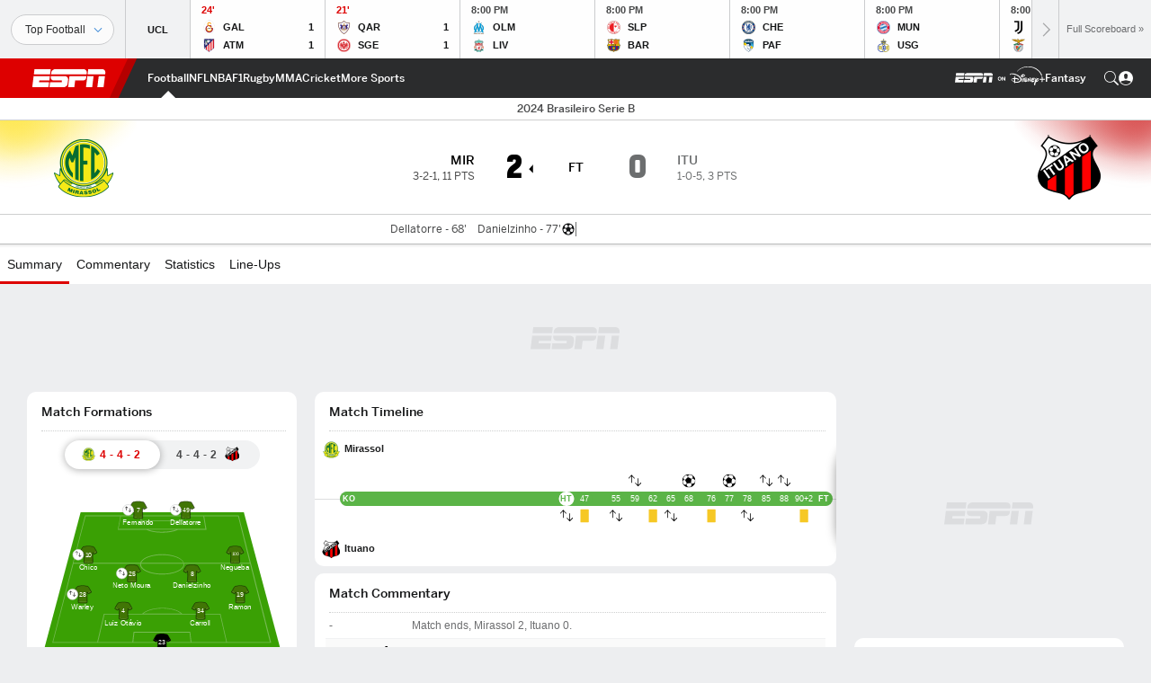

--- FILE ---
content_type: text/html; charset=utf-8
request_url: https://www.google.com/recaptcha/enterprise/anchor?ar=1&k=6LciB_gZAAAAAA_mwJ4G0XZ0BXWvLTt67V7YizXx&co=aHR0cHM6Ly9jZG4ucmVnaXN0ZXJkaXNuZXkuZ28uY29tOjQ0Mw..&hl=en&v=PoyoqOPhxBO7pBk68S4YbpHZ&size=invisible&anchor-ms=20000&execute-ms=30000&cb=m31ur4rlp4ln
body_size: 48653
content:
<!DOCTYPE HTML><html dir="ltr" lang="en"><head><meta http-equiv="Content-Type" content="text/html; charset=UTF-8">
<meta http-equiv="X-UA-Compatible" content="IE=edge">
<title>reCAPTCHA</title>
<style type="text/css">
/* cyrillic-ext */
@font-face {
  font-family: 'Roboto';
  font-style: normal;
  font-weight: 400;
  font-stretch: 100%;
  src: url(//fonts.gstatic.com/s/roboto/v48/KFO7CnqEu92Fr1ME7kSn66aGLdTylUAMa3GUBHMdazTgWw.woff2) format('woff2');
  unicode-range: U+0460-052F, U+1C80-1C8A, U+20B4, U+2DE0-2DFF, U+A640-A69F, U+FE2E-FE2F;
}
/* cyrillic */
@font-face {
  font-family: 'Roboto';
  font-style: normal;
  font-weight: 400;
  font-stretch: 100%;
  src: url(//fonts.gstatic.com/s/roboto/v48/KFO7CnqEu92Fr1ME7kSn66aGLdTylUAMa3iUBHMdazTgWw.woff2) format('woff2');
  unicode-range: U+0301, U+0400-045F, U+0490-0491, U+04B0-04B1, U+2116;
}
/* greek-ext */
@font-face {
  font-family: 'Roboto';
  font-style: normal;
  font-weight: 400;
  font-stretch: 100%;
  src: url(//fonts.gstatic.com/s/roboto/v48/KFO7CnqEu92Fr1ME7kSn66aGLdTylUAMa3CUBHMdazTgWw.woff2) format('woff2');
  unicode-range: U+1F00-1FFF;
}
/* greek */
@font-face {
  font-family: 'Roboto';
  font-style: normal;
  font-weight: 400;
  font-stretch: 100%;
  src: url(//fonts.gstatic.com/s/roboto/v48/KFO7CnqEu92Fr1ME7kSn66aGLdTylUAMa3-UBHMdazTgWw.woff2) format('woff2');
  unicode-range: U+0370-0377, U+037A-037F, U+0384-038A, U+038C, U+038E-03A1, U+03A3-03FF;
}
/* math */
@font-face {
  font-family: 'Roboto';
  font-style: normal;
  font-weight: 400;
  font-stretch: 100%;
  src: url(//fonts.gstatic.com/s/roboto/v48/KFO7CnqEu92Fr1ME7kSn66aGLdTylUAMawCUBHMdazTgWw.woff2) format('woff2');
  unicode-range: U+0302-0303, U+0305, U+0307-0308, U+0310, U+0312, U+0315, U+031A, U+0326-0327, U+032C, U+032F-0330, U+0332-0333, U+0338, U+033A, U+0346, U+034D, U+0391-03A1, U+03A3-03A9, U+03B1-03C9, U+03D1, U+03D5-03D6, U+03F0-03F1, U+03F4-03F5, U+2016-2017, U+2034-2038, U+203C, U+2040, U+2043, U+2047, U+2050, U+2057, U+205F, U+2070-2071, U+2074-208E, U+2090-209C, U+20D0-20DC, U+20E1, U+20E5-20EF, U+2100-2112, U+2114-2115, U+2117-2121, U+2123-214F, U+2190, U+2192, U+2194-21AE, U+21B0-21E5, U+21F1-21F2, U+21F4-2211, U+2213-2214, U+2216-22FF, U+2308-230B, U+2310, U+2319, U+231C-2321, U+2336-237A, U+237C, U+2395, U+239B-23B7, U+23D0, U+23DC-23E1, U+2474-2475, U+25AF, U+25B3, U+25B7, U+25BD, U+25C1, U+25CA, U+25CC, U+25FB, U+266D-266F, U+27C0-27FF, U+2900-2AFF, U+2B0E-2B11, U+2B30-2B4C, U+2BFE, U+3030, U+FF5B, U+FF5D, U+1D400-1D7FF, U+1EE00-1EEFF;
}
/* symbols */
@font-face {
  font-family: 'Roboto';
  font-style: normal;
  font-weight: 400;
  font-stretch: 100%;
  src: url(//fonts.gstatic.com/s/roboto/v48/KFO7CnqEu92Fr1ME7kSn66aGLdTylUAMaxKUBHMdazTgWw.woff2) format('woff2');
  unicode-range: U+0001-000C, U+000E-001F, U+007F-009F, U+20DD-20E0, U+20E2-20E4, U+2150-218F, U+2190, U+2192, U+2194-2199, U+21AF, U+21E6-21F0, U+21F3, U+2218-2219, U+2299, U+22C4-22C6, U+2300-243F, U+2440-244A, U+2460-24FF, U+25A0-27BF, U+2800-28FF, U+2921-2922, U+2981, U+29BF, U+29EB, U+2B00-2BFF, U+4DC0-4DFF, U+FFF9-FFFB, U+10140-1018E, U+10190-1019C, U+101A0, U+101D0-101FD, U+102E0-102FB, U+10E60-10E7E, U+1D2C0-1D2D3, U+1D2E0-1D37F, U+1F000-1F0FF, U+1F100-1F1AD, U+1F1E6-1F1FF, U+1F30D-1F30F, U+1F315, U+1F31C, U+1F31E, U+1F320-1F32C, U+1F336, U+1F378, U+1F37D, U+1F382, U+1F393-1F39F, U+1F3A7-1F3A8, U+1F3AC-1F3AF, U+1F3C2, U+1F3C4-1F3C6, U+1F3CA-1F3CE, U+1F3D4-1F3E0, U+1F3ED, U+1F3F1-1F3F3, U+1F3F5-1F3F7, U+1F408, U+1F415, U+1F41F, U+1F426, U+1F43F, U+1F441-1F442, U+1F444, U+1F446-1F449, U+1F44C-1F44E, U+1F453, U+1F46A, U+1F47D, U+1F4A3, U+1F4B0, U+1F4B3, U+1F4B9, U+1F4BB, U+1F4BF, U+1F4C8-1F4CB, U+1F4D6, U+1F4DA, U+1F4DF, U+1F4E3-1F4E6, U+1F4EA-1F4ED, U+1F4F7, U+1F4F9-1F4FB, U+1F4FD-1F4FE, U+1F503, U+1F507-1F50B, U+1F50D, U+1F512-1F513, U+1F53E-1F54A, U+1F54F-1F5FA, U+1F610, U+1F650-1F67F, U+1F687, U+1F68D, U+1F691, U+1F694, U+1F698, U+1F6AD, U+1F6B2, U+1F6B9-1F6BA, U+1F6BC, U+1F6C6-1F6CF, U+1F6D3-1F6D7, U+1F6E0-1F6EA, U+1F6F0-1F6F3, U+1F6F7-1F6FC, U+1F700-1F7FF, U+1F800-1F80B, U+1F810-1F847, U+1F850-1F859, U+1F860-1F887, U+1F890-1F8AD, U+1F8B0-1F8BB, U+1F8C0-1F8C1, U+1F900-1F90B, U+1F93B, U+1F946, U+1F984, U+1F996, U+1F9E9, U+1FA00-1FA6F, U+1FA70-1FA7C, U+1FA80-1FA89, U+1FA8F-1FAC6, U+1FACE-1FADC, U+1FADF-1FAE9, U+1FAF0-1FAF8, U+1FB00-1FBFF;
}
/* vietnamese */
@font-face {
  font-family: 'Roboto';
  font-style: normal;
  font-weight: 400;
  font-stretch: 100%;
  src: url(//fonts.gstatic.com/s/roboto/v48/KFO7CnqEu92Fr1ME7kSn66aGLdTylUAMa3OUBHMdazTgWw.woff2) format('woff2');
  unicode-range: U+0102-0103, U+0110-0111, U+0128-0129, U+0168-0169, U+01A0-01A1, U+01AF-01B0, U+0300-0301, U+0303-0304, U+0308-0309, U+0323, U+0329, U+1EA0-1EF9, U+20AB;
}
/* latin-ext */
@font-face {
  font-family: 'Roboto';
  font-style: normal;
  font-weight: 400;
  font-stretch: 100%;
  src: url(//fonts.gstatic.com/s/roboto/v48/KFO7CnqEu92Fr1ME7kSn66aGLdTylUAMa3KUBHMdazTgWw.woff2) format('woff2');
  unicode-range: U+0100-02BA, U+02BD-02C5, U+02C7-02CC, U+02CE-02D7, U+02DD-02FF, U+0304, U+0308, U+0329, U+1D00-1DBF, U+1E00-1E9F, U+1EF2-1EFF, U+2020, U+20A0-20AB, U+20AD-20C0, U+2113, U+2C60-2C7F, U+A720-A7FF;
}
/* latin */
@font-face {
  font-family: 'Roboto';
  font-style: normal;
  font-weight: 400;
  font-stretch: 100%;
  src: url(//fonts.gstatic.com/s/roboto/v48/KFO7CnqEu92Fr1ME7kSn66aGLdTylUAMa3yUBHMdazQ.woff2) format('woff2');
  unicode-range: U+0000-00FF, U+0131, U+0152-0153, U+02BB-02BC, U+02C6, U+02DA, U+02DC, U+0304, U+0308, U+0329, U+2000-206F, U+20AC, U+2122, U+2191, U+2193, U+2212, U+2215, U+FEFF, U+FFFD;
}
/* cyrillic-ext */
@font-face {
  font-family: 'Roboto';
  font-style: normal;
  font-weight: 500;
  font-stretch: 100%;
  src: url(//fonts.gstatic.com/s/roboto/v48/KFO7CnqEu92Fr1ME7kSn66aGLdTylUAMa3GUBHMdazTgWw.woff2) format('woff2');
  unicode-range: U+0460-052F, U+1C80-1C8A, U+20B4, U+2DE0-2DFF, U+A640-A69F, U+FE2E-FE2F;
}
/* cyrillic */
@font-face {
  font-family: 'Roboto';
  font-style: normal;
  font-weight: 500;
  font-stretch: 100%;
  src: url(//fonts.gstatic.com/s/roboto/v48/KFO7CnqEu92Fr1ME7kSn66aGLdTylUAMa3iUBHMdazTgWw.woff2) format('woff2');
  unicode-range: U+0301, U+0400-045F, U+0490-0491, U+04B0-04B1, U+2116;
}
/* greek-ext */
@font-face {
  font-family: 'Roboto';
  font-style: normal;
  font-weight: 500;
  font-stretch: 100%;
  src: url(//fonts.gstatic.com/s/roboto/v48/KFO7CnqEu92Fr1ME7kSn66aGLdTylUAMa3CUBHMdazTgWw.woff2) format('woff2');
  unicode-range: U+1F00-1FFF;
}
/* greek */
@font-face {
  font-family: 'Roboto';
  font-style: normal;
  font-weight: 500;
  font-stretch: 100%;
  src: url(//fonts.gstatic.com/s/roboto/v48/KFO7CnqEu92Fr1ME7kSn66aGLdTylUAMa3-UBHMdazTgWw.woff2) format('woff2');
  unicode-range: U+0370-0377, U+037A-037F, U+0384-038A, U+038C, U+038E-03A1, U+03A3-03FF;
}
/* math */
@font-face {
  font-family: 'Roboto';
  font-style: normal;
  font-weight: 500;
  font-stretch: 100%;
  src: url(//fonts.gstatic.com/s/roboto/v48/KFO7CnqEu92Fr1ME7kSn66aGLdTylUAMawCUBHMdazTgWw.woff2) format('woff2');
  unicode-range: U+0302-0303, U+0305, U+0307-0308, U+0310, U+0312, U+0315, U+031A, U+0326-0327, U+032C, U+032F-0330, U+0332-0333, U+0338, U+033A, U+0346, U+034D, U+0391-03A1, U+03A3-03A9, U+03B1-03C9, U+03D1, U+03D5-03D6, U+03F0-03F1, U+03F4-03F5, U+2016-2017, U+2034-2038, U+203C, U+2040, U+2043, U+2047, U+2050, U+2057, U+205F, U+2070-2071, U+2074-208E, U+2090-209C, U+20D0-20DC, U+20E1, U+20E5-20EF, U+2100-2112, U+2114-2115, U+2117-2121, U+2123-214F, U+2190, U+2192, U+2194-21AE, U+21B0-21E5, U+21F1-21F2, U+21F4-2211, U+2213-2214, U+2216-22FF, U+2308-230B, U+2310, U+2319, U+231C-2321, U+2336-237A, U+237C, U+2395, U+239B-23B7, U+23D0, U+23DC-23E1, U+2474-2475, U+25AF, U+25B3, U+25B7, U+25BD, U+25C1, U+25CA, U+25CC, U+25FB, U+266D-266F, U+27C0-27FF, U+2900-2AFF, U+2B0E-2B11, U+2B30-2B4C, U+2BFE, U+3030, U+FF5B, U+FF5D, U+1D400-1D7FF, U+1EE00-1EEFF;
}
/* symbols */
@font-face {
  font-family: 'Roboto';
  font-style: normal;
  font-weight: 500;
  font-stretch: 100%;
  src: url(//fonts.gstatic.com/s/roboto/v48/KFO7CnqEu92Fr1ME7kSn66aGLdTylUAMaxKUBHMdazTgWw.woff2) format('woff2');
  unicode-range: U+0001-000C, U+000E-001F, U+007F-009F, U+20DD-20E0, U+20E2-20E4, U+2150-218F, U+2190, U+2192, U+2194-2199, U+21AF, U+21E6-21F0, U+21F3, U+2218-2219, U+2299, U+22C4-22C6, U+2300-243F, U+2440-244A, U+2460-24FF, U+25A0-27BF, U+2800-28FF, U+2921-2922, U+2981, U+29BF, U+29EB, U+2B00-2BFF, U+4DC0-4DFF, U+FFF9-FFFB, U+10140-1018E, U+10190-1019C, U+101A0, U+101D0-101FD, U+102E0-102FB, U+10E60-10E7E, U+1D2C0-1D2D3, U+1D2E0-1D37F, U+1F000-1F0FF, U+1F100-1F1AD, U+1F1E6-1F1FF, U+1F30D-1F30F, U+1F315, U+1F31C, U+1F31E, U+1F320-1F32C, U+1F336, U+1F378, U+1F37D, U+1F382, U+1F393-1F39F, U+1F3A7-1F3A8, U+1F3AC-1F3AF, U+1F3C2, U+1F3C4-1F3C6, U+1F3CA-1F3CE, U+1F3D4-1F3E0, U+1F3ED, U+1F3F1-1F3F3, U+1F3F5-1F3F7, U+1F408, U+1F415, U+1F41F, U+1F426, U+1F43F, U+1F441-1F442, U+1F444, U+1F446-1F449, U+1F44C-1F44E, U+1F453, U+1F46A, U+1F47D, U+1F4A3, U+1F4B0, U+1F4B3, U+1F4B9, U+1F4BB, U+1F4BF, U+1F4C8-1F4CB, U+1F4D6, U+1F4DA, U+1F4DF, U+1F4E3-1F4E6, U+1F4EA-1F4ED, U+1F4F7, U+1F4F9-1F4FB, U+1F4FD-1F4FE, U+1F503, U+1F507-1F50B, U+1F50D, U+1F512-1F513, U+1F53E-1F54A, U+1F54F-1F5FA, U+1F610, U+1F650-1F67F, U+1F687, U+1F68D, U+1F691, U+1F694, U+1F698, U+1F6AD, U+1F6B2, U+1F6B9-1F6BA, U+1F6BC, U+1F6C6-1F6CF, U+1F6D3-1F6D7, U+1F6E0-1F6EA, U+1F6F0-1F6F3, U+1F6F7-1F6FC, U+1F700-1F7FF, U+1F800-1F80B, U+1F810-1F847, U+1F850-1F859, U+1F860-1F887, U+1F890-1F8AD, U+1F8B0-1F8BB, U+1F8C0-1F8C1, U+1F900-1F90B, U+1F93B, U+1F946, U+1F984, U+1F996, U+1F9E9, U+1FA00-1FA6F, U+1FA70-1FA7C, U+1FA80-1FA89, U+1FA8F-1FAC6, U+1FACE-1FADC, U+1FADF-1FAE9, U+1FAF0-1FAF8, U+1FB00-1FBFF;
}
/* vietnamese */
@font-face {
  font-family: 'Roboto';
  font-style: normal;
  font-weight: 500;
  font-stretch: 100%;
  src: url(//fonts.gstatic.com/s/roboto/v48/KFO7CnqEu92Fr1ME7kSn66aGLdTylUAMa3OUBHMdazTgWw.woff2) format('woff2');
  unicode-range: U+0102-0103, U+0110-0111, U+0128-0129, U+0168-0169, U+01A0-01A1, U+01AF-01B0, U+0300-0301, U+0303-0304, U+0308-0309, U+0323, U+0329, U+1EA0-1EF9, U+20AB;
}
/* latin-ext */
@font-face {
  font-family: 'Roboto';
  font-style: normal;
  font-weight: 500;
  font-stretch: 100%;
  src: url(//fonts.gstatic.com/s/roboto/v48/KFO7CnqEu92Fr1ME7kSn66aGLdTylUAMa3KUBHMdazTgWw.woff2) format('woff2');
  unicode-range: U+0100-02BA, U+02BD-02C5, U+02C7-02CC, U+02CE-02D7, U+02DD-02FF, U+0304, U+0308, U+0329, U+1D00-1DBF, U+1E00-1E9F, U+1EF2-1EFF, U+2020, U+20A0-20AB, U+20AD-20C0, U+2113, U+2C60-2C7F, U+A720-A7FF;
}
/* latin */
@font-face {
  font-family: 'Roboto';
  font-style: normal;
  font-weight: 500;
  font-stretch: 100%;
  src: url(//fonts.gstatic.com/s/roboto/v48/KFO7CnqEu92Fr1ME7kSn66aGLdTylUAMa3yUBHMdazQ.woff2) format('woff2');
  unicode-range: U+0000-00FF, U+0131, U+0152-0153, U+02BB-02BC, U+02C6, U+02DA, U+02DC, U+0304, U+0308, U+0329, U+2000-206F, U+20AC, U+2122, U+2191, U+2193, U+2212, U+2215, U+FEFF, U+FFFD;
}
/* cyrillic-ext */
@font-face {
  font-family: 'Roboto';
  font-style: normal;
  font-weight: 900;
  font-stretch: 100%;
  src: url(//fonts.gstatic.com/s/roboto/v48/KFO7CnqEu92Fr1ME7kSn66aGLdTylUAMa3GUBHMdazTgWw.woff2) format('woff2');
  unicode-range: U+0460-052F, U+1C80-1C8A, U+20B4, U+2DE0-2DFF, U+A640-A69F, U+FE2E-FE2F;
}
/* cyrillic */
@font-face {
  font-family: 'Roboto';
  font-style: normal;
  font-weight: 900;
  font-stretch: 100%;
  src: url(//fonts.gstatic.com/s/roboto/v48/KFO7CnqEu92Fr1ME7kSn66aGLdTylUAMa3iUBHMdazTgWw.woff2) format('woff2');
  unicode-range: U+0301, U+0400-045F, U+0490-0491, U+04B0-04B1, U+2116;
}
/* greek-ext */
@font-face {
  font-family: 'Roboto';
  font-style: normal;
  font-weight: 900;
  font-stretch: 100%;
  src: url(//fonts.gstatic.com/s/roboto/v48/KFO7CnqEu92Fr1ME7kSn66aGLdTylUAMa3CUBHMdazTgWw.woff2) format('woff2');
  unicode-range: U+1F00-1FFF;
}
/* greek */
@font-face {
  font-family: 'Roboto';
  font-style: normal;
  font-weight: 900;
  font-stretch: 100%;
  src: url(//fonts.gstatic.com/s/roboto/v48/KFO7CnqEu92Fr1ME7kSn66aGLdTylUAMa3-UBHMdazTgWw.woff2) format('woff2');
  unicode-range: U+0370-0377, U+037A-037F, U+0384-038A, U+038C, U+038E-03A1, U+03A3-03FF;
}
/* math */
@font-face {
  font-family: 'Roboto';
  font-style: normal;
  font-weight: 900;
  font-stretch: 100%;
  src: url(//fonts.gstatic.com/s/roboto/v48/KFO7CnqEu92Fr1ME7kSn66aGLdTylUAMawCUBHMdazTgWw.woff2) format('woff2');
  unicode-range: U+0302-0303, U+0305, U+0307-0308, U+0310, U+0312, U+0315, U+031A, U+0326-0327, U+032C, U+032F-0330, U+0332-0333, U+0338, U+033A, U+0346, U+034D, U+0391-03A1, U+03A3-03A9, U+03B1-03C9, U+03D1, U+03D5-03D6, U+03F0-03F1, U+03F4-03F5, U+2016-2017, U+2034-2038, U+203C, U+2040, U+2043, U+2047, U+2050, U+2057, U+205F, U+2070-2071, U+2074-208E, U+2090-209C, U+20D0-20DC, U+20E1, U+20E5-20EF, U+2100-2112, U+2114-2115, U+2117-2121, U+2123-214F, U+2190, U+2192, U+2194-21AE, U+21B0-21E5, U+21F1-21F2, U+21F4-2211, U+2213-2214, U+2216-22FF, U+2308-230B, U+2310, U+2319, U+231C-2321, U+2336-237A, U+237C, U+2395, U+239B-23B7, U+23D0, U+23DC-23E1, U+2474-2475, U+25AF, U+25B3, U+25B7, U+25BD, U+25C1, U+25CA, U+25CC, U+25FB, U+266D-266F, U+27C0-27FF, U+2900-2AFF, U+2B0E-2B11, U+2B30-2B4C, U+2BFE, U+3030, U+FF5B, U+FF5D, U+1D400-1D7FF, U+1EE00-1EEFF;
}
/* symbols */
@font-face {
  font-family: 'Roboto';
  font-style: normal;
  font-weight: 900;
  font-stretch: 100%;
  src: url(//fonts.gstatic.com/s/roboto/v48/KFO7CnqEu92Fr1ME7kSn66aGLdTylUAMaxKUBHMdazTgWw.woff2) format('woff2');
  unicode-range: U+0001-000C, U+000E-001F, U+007F-009F, U+20DD-20E0, U+20E2-20E4, U+2150-218F, U+2190, U+2192, U+2194-2199, U+21AF, U+21E6-21F0, U+21F3, U+2218-2219, U+2299, U+22C4-22C6, U+2300-243F, U+2440-244A, U+2460-24FF, U+25A0-27BF, U+2800-28FF, U+2921-2922, U+2981, U+29BF, U+29EB, U+2B00-2BFF, U+4DC0-4DFF, U+FFF9-FFFB, U+10140-1018E, U+10190-1019C, U+101A0, U+101D0-101FD, U+102E0-102FB, U+10E60-10E7E, U+1D2C0-1D2D3, U+1D2E0-1D37F, U+1F000-1F0FF, U+1F100-1F1AD, U+1F1E6-1F1FF, U+1F30D-1F30F, U+1F315, U+1F31C, U+1F31E, U+1F320-1F32C, U+1F336, U+1F378, U+1F37D, U+1F382, U+1F393-1F39F, U+1F3A7-1F3A8, U+1F3AC-1F3AF, U+1F3C2, U+1F3C4-1F3C6, U+1F3CA-1F3CE, U+1F3D4-1F3E0, U+1F3ED, U+1F3F1-1F3F3, U+1F3F5-1F3F7, U+1F408, U+1F415, U+1F41F, U+1F426, U+1F43F, U+1F441-1F442, U+1F444, U+1F446-1F449, U+1F44C-1F44E, U+1F453, U+1F46A, U+1F47D, U+1F4A3, U+1F4B0, U+1F4B3, U+1F4B9, U+1F4BB, U+1F4BF, U+1F4C8-1F4CB, U+1F4D6, U+1F4DA, U+1F4DF, U+1F4E3-1F4E6, U+1F4EA-1F4ED, U+1F4F7, U+1F4F9-1F4FB, U+1F4FD-1F4FE, U+1F503, U+1F507-1F50B, U+1F50D, U+1F512-1F513, U+1F53E-1F54A, U+1F54F-1F5FA, U+1F610, U+1F650-1F67F, U+1F687, U+1F68D, U+1F691, U+1F694, U+1F698, U+1F6AD, U+1F6B2, U+1F6B9-1F6BA, U+1F6BC, U+1F6C6-1F6CF, U+1F6D3-1F6D7, U+1F6E0-1F6EA, U+1F6F0-1F6F3, U+1F6F7-1F6FC, U+1F700-1F7FF, U+1F800-1F80B, U+1F810-1F847, U+1F850-1F859, U+1F860-1F887, U+1F890-1F8AD, U+1F8B0-1F8BB, U+1F8C0-1F8C1, U+1F900-1F90B, U+1F93B, U+1F946, U+1F984, U+1F996, U+1F9E9, U+1FA00-1FA6F, U+1FA70-1FA7C, U+1FA80-1FA89, U+1FA8F-1FAC6, U+1FACE-1FADC, U+1FADF-1FAE9, U+1FAF0-1FAF8, U+1FB00-1FBFF;
}
/* vietnamese */
@font-face {
  font-family: 'Roboto';
  font-style: normal;
  font-weight: 900;
  font-stretch: 100%;
  src: url(//fonts.gstatic.com/s/roboto/v48/KFO7CnqEu92Fr1ME7kSn66aGLdTylUAMa3OUBHMdazTgWw.woff2) format('woff2');
  unicode-range: U+0102-0103, U+0110-0111, U+0128-0129, U+0168-0169, U+01A0-01A1, U+01AF-01B0, U+0300-0301, U+0303-0304, U+0308-0309, U+0323, U+0329, U+1EA0-1EF9, U+20AB;
}
/* latin-ext */
@font-face {
  font-family: 'Roboto';
  font-style: normal;
  font-weight: 900;
  font-stretch: 100%;
  src: url(//fonts.gstatic.com/s/roboto/v48/KFO7CnqEu92Fr1ME7kSn66aGLdTylUAMa3KUBHMdazTgWw.woff2) format('woff2');
  unicode-range: U+0100-02BA, U+02BD-02C5, U+02C7-02CC, U+02CE-02D7, U+02DD-02FF, U+0304, U+0308, U+0329, U+1D00-1DBF, U+1E00-1E9F, U+1EF2-1EFF, U+2020, U+20A0-20AB, U+20AD-20C0, U+2113, U+2C60-2C7F, U+A720-A7FF;
}
/* latin */
@font-face {
  font-family: 'Roboto';
  font-style: normal;
  font-weight: 900;
  font-stretch: 100%;
  src: url(//fonts.gstatic.com/s/roboto/v48/KFO7CnqEu92Fr1ME7kSn66aGLdTylUAMa3yUBHMdazQ.woff2) format('woff2');
  unicode-range: U+0000-00FF, U+0131, U+0152-0153, U+02BB-02BC, U+02C6, U+02DA, U+02DC, U+0304, U+0308, U+0329, U+2000-206F, U+20AC, U+2122, U+2191, U+2193, U+2212, U+2215, U+FEFF, U+FFFD;
}

</style>
<link rel="stylesheet" type="text/css" href="https://www.gstatic.com/recaptcha/releases/PoyoqOPhxBO7pBk68S4YbpHZ/styles__ltr.css">
<script nonce="mDkwoBaqMTYAoghOWdhXFw" type="text/javascript">window['__recaptcha_api'] = 'https://www.google.com/recaptcha/enterprise/';</script>
<script type="text/javascript" src="https://www.gstatic.com/recaptcha/releases/PoyoqOPhxBO7pBk68S4YbpHZ/recaptcha__en.js" nonce="mDkwoBaqMTYAoghOWdhXFw">
      
    </script></head>
<body><div id="rc-anchor-alert" class="rc-anchor-alert"></div>
<input type="hidden" id="recaptcha-token" value="[base64]">
<script type="text/javascript" nonce="mDkwoBaqMTYAoghOWdhXFw">
      recaptcha.anchor.Main.init("[\x22ainput\x22,[\x22bgdata\x22,\x22\x22,\[base64]/[base64]/[base64]/ZyhXLGgpOnEoW04sMjEsbF0sVywwKSxoKSxmYWxzZSxmYWxzZSl9Y2F0Y2goayl7RygzNTgsVyk/[base64]/[base64]/[base64]/[base64]/[base64]/[base64]/[base64]/bmV3IEJbT10oRFswXSk6dz09Mj9uZXcgQltPXShEWzBdLERbMV0pOnc9PTM/bmV3IEJbT10oRFswXSxEWzFdLERbMl0pOnc9PTQ/[base64]/[base64]/[base64]/[base64]/[base64]\\u003d\x22,\[base64]\\u003d\x22,\x22aAHCtVRxw47Ct3oGwqMKw4bCuQ/Dn8KhdDU9wrsywqQqS8Ozw6hFw5jDhsKWEB8JYVoMfygeAwrDpMOLKVhow5fDhcO1w7LDk8Oiw6Z1w7zCj8OSw7zDgMO9KVppw7dJLMOVw5/DtDTDvMO0w5UEwphpOcOnEcKWVH3DvcKHwr7DrlU7VzQiw40TeMKpw7LCrsO4ZGdaw6JQLMOWSVvDr8KgwqBxEMOaYEXDgsKsFcKEJGkZUcKGLy0HDwIZwpTDpcOnHcOLwp5kThjCqlzCmsKnRQ8kwp02OMOqNRXDi8KaSRR/[base64]/Ci8OWw6TDrMOACcKFH8O5w6TCizfCrMKUw59ManFUwp7DjsO5WMOJNsKnNMKvwrgbEl4UejpcQ2bDhhHDiHbCncKbwr/CgUPDgsOYfcKhZ8O9DBwbwrohHk8LwrYowq3Cg8ObwqJtR1HDg8O5wpvCqkXDt8OlwplfeMOwwqBuGcOMVgXCuQV6wodlRk/DqD7CmTfCsMOtP8KmIW7DrMOGwqLDjkZUw7zCjcOWwrzCqMOnV8KWDUldHcKfw7hoIjbCpVXCt0zDrcOpMWcmwplrUAFpbcKcwpXCvsOPUVDCnwsHWCwjKn/DlXUyLDbDhWzDqBpZNl/Cu8ORwqLDqsKIwr3CoXUYw5DCpcKEwpc4DcOqV8KMw4oFw4RAw4vDtsOFwphiH1Nfa8KLWio4w755wrx5fil0UQ7Cuk/CpcKXwrJQAi8fwr/CusOYw4oTw7rCh8OMwqoaWsOGYWrDlgQ+anLDiEPDvMO/wq0HwqhMKRV7wofCniJ1R1lWYsORw4jDhADDkMOADMOrFRZ7U2DCiHzCvsOyw7DCjAnClcK/HMKuw6cmw4fDtMOIw7xUFcOnFcOFw6rCrCVXNwfDjAfCim/[base64]/Cs0UtZ2w5wpEyw5TChsKVw5YYR8O3wpTCkS3CjxPDuAXCo8KLwqpIw63DrsO9QsO6b8K5wp4CwrAubCzDisOWwpfCsMKnLX7Dj8Kswr/DgCYWw7EZw6gYw5JnEEB/[base64]/LSRqwpnDksKRQ8Oaw4/DuERXSG/[base64]/DkMK3QsOTYcKFJMKkKcKfw7ZdwpPDusKPw5LCmsKHw4TCtMKLESIjw5wkU8OSHGrChMKQaQrDo25mC8KxFcK2KcKhw4sgwp8Nw6pRwqdwRUFdaznCvyAJwpHDu8O5WSbCi1/DqcOkw4w5w4bDlFjCrMObE8KuZxYwAMOQbsO1EyXDu0bDkVZsR8Kxw6fDmsKswq3DiSnDmMO1w4nDgmTCpB0Jw5Byw6YxwoFQw6nCssKqw7XDhMKWwrIjRGIxK2HCj8OdwpMMcsKhEWJYw7oqwqTDj8KLwp0Nwop/wrrCicOZw7LCp8ORwo8LCl/[base64]/DucKCw70ow6PChx3CucKQZsOuwq1Nw4xxw4teJMOZY3LDlzlcw7nCh8O9ZVPCgRhqwoMjM8ORw5DDrVzCgsKTaCnDhMK0cW/DqMOXEDPChSPDm2gOfcKsw4kEw5fDogXCgcKSwqjDlcKoZcOnwrVAwrzDgsOhwrBjw5XDtsKGeMOAw6UwV8OObyhCw5HCoMKkwq8rGlPDtGDCggggVgpuw6rDisODwq/CvMKWVcKnw6bDuGUQDcKPwoFPwoPChsKZBh/CjMKYw5jCvQc8w6fCvHN6wq8rB8KUw7c7PcOPV8KkJ8OuI8Osw6/DoxjCv8OLXnRUGnrDssKGZsOQFF0ZaBsAw6pywrBHWMOow60cVTlTP8OqQcO2w6/DjinClsOfwpHCuwHDpxXCuMKQJMOSwqRUfsKicsOpYRTDqsKTw4PDuW4GwrvDnsK8AiXDh8KowpvChDjDncK2fnQyw40YBsO8wqcBw7/DmxPDrzUxWcOvwr0gPsKPOGPChgtnw4/CisOWJcKDwo3CmwrDvcOwRjvCkT3CrMOmIMOFeMOBwr/[base64]/DlErCkyXCocKew644wrTDgSDCocO0FMKzBT3DpMKAGsK+dcK9w4QGw7Mxw5E8YTnCuXbCtXXCpMOuKhxzIgnDq3MUw6t7UDLCqsKnJCgPMcO2w4Qyw7vCs2/DvcKYw41Xw7vDl8OVwrJME8KdwqJ6w7HDtMK0bmTCqxjDqMOBwrJgWSnChMO8Ow/DucO6f8KefglrcsOxwpzDgMOsEnXDs8OGw4kPRljCssOgLDLCkMKJVB7Dp8OHwoBtwoTDlGfDvxJ3w78QFsOawqJsw65GL8O/cWYkcCZlCMKFQzsAK8OLw5s9egfDtHnCvjM5WRQmw4vDrsK1EsKuw7V/[base64]/WUUmbmNqEhVSwoFKwojDncKga8OScCHDpcK9PBsuAsOODMOZw5/CqcOGex9nw5HCsw/DnzHCh8OuwpvDrxhEw7B/JDDCmWzDpcK8wqNfDAskYD/[base64]/DjFTDlVfCrMOow4bDjE8uc8K3wq1WEsKAHyjCok3CsMKtwo1RwpvDlH/[base64]/wrrDucKbw7TDo8O+Ui1Ow6XCv8O2wqlFNsK+JCLDnMO9wpIzwog9QhvDscO2ZRJHMhvDlAjCmCYew7wMwogyK8OXwqRQU8OPw7EuLMOHw6w2FVAVJzchwr/CljRMfzTCuyM5OsKoCzc8CRtjbz4jZsOqw5nCu8K3w7R8w6cnM8KWP8OKwodkwrjDicOOMxoyPHrDjcOhwoYENsO/[base64]/DiQcvw6bCqsOTw6LCligrST9Aw6jDgGMCw7EgFcKdAMOffQpkw5rCnsOATxFNTC7CnMO0HSXCm8OCSBNpQgIrw6tCBV3Cr8KJRcKLwodbwoDDgcKCd2LDu0R4UHANOsKVw4rDqXTCiMOpw7k/a2tvwrxpBcOONMOxwo9CU1ENMcKOwqogPnp8IlDDsh3DpsOcPMO0w4cIw5JNZ8OcwpY9CcObwqYARwPCiMKuAcOFw6XDkMKfwrTCnA7CrsOrw55xA8OTfMOLZibCqyjCnsKSFV3Dg8OAE8KKBEvCiMKMex89w5nCjcK0PMO/FHrClBnDiMK6wqzDkGo5XVB6wrw7wqYzwo7CkGvDoMOUwpvCjgMkLTY9wrUOJCc2ZDLCtMOZFMK3Om1PQSTCiMKjK1fDo8K9XGzDiMOcL8OUwqcBwr5ZYAXCgsORwqXCpsOhwrrCv8Ogw6nDh8OWwqvCgcKVQ8OyZ1PDvXTCv8KTZcOYwqwdURBoCG/DlA4+ek3CvTYGw4kWZ0h5B8KvwrPDpsO2wp/Cj0jDkiHCsXtkH8KWZMK3w5oPMH/DmVhDwoIpwprCrDgzwpbCkibDuUQtfyHDlz3DmRJSw7gBOcKTA8KyflzDiMOhwrfCpcKuwp/DssOTAcKORMOXwrVhwonDoMKTwo0dwp7Dv8KWCifDsRcywpbDoADCrmXCjMKBwpULwofCmkHCvx5AA8OUw5LCncO4ECrCiMODwqcyw53Ci3nCqcOccsK3wojDjcKmwr0JP8OEKsO4wqHDuCbCisOFwqLDpGDDmywQUcOnRsKOf8KXw4kcwonDnC4/MMOPw4DCuHktF8KKwqzDicOGKMK/[base64]/w7DDjUHCmFJ8wrscw4nDtSYLwqIhwrnCvVTCrzV3N2B+awxywoLCr8O6LMKnXjoPIcObwoHCk8Ouw4/[base64]/DsMKYw4AtRDPDnU8sw74xw7bCig5ZdcK1bQZfwrRLM8O0w5oFw43CigYmwqrDgMOkAR/[base64]/w6TCpWtGaHF8woDDisKmwrpUwqNzXGEKw5LDu13DkMOJYkDCoMO+w5bCuCLCmyfDmMKWAsOeWcO1bMKvwqJHwqJUC2jCpcKNYMOuNXdWX8KCM8O2w7rCgsKzwoBaeDPDn8KawrtgEMKnwqLDlAjDs1BLw7okw7R5wrnCg2lAw7/[base64]/DhMOlMTXCisKww5vCgMKYw5pGecKLeGJqLRPDicKKw6hpI0bDo8K2woZ6Oy0/[base64]/Cpx/CiRfCjcOkPX14acOxBjHDhVs2C1YbwqrDrsOUCRk6aMKiXcKQw4M5w7TDnMO8w6dqGBITPXZHCcOiR8KYd8OrDRfDumDDqF/DrABUBxsZwp1GRmTDtEs+FMKrwpBWNMKOw6AVwoV6w7bDj8Khw6fDoWfClE3ClmlGw4ItwpPDm8OCw63CtAIBwobDkkDCvMKHw6Adw7vCtVfCvU5EaTJZECHCuMKGwq14wozDnhPDnsOCw5obw43DjcOJN8KBD8OXHzvCqQI9w7DDqcOfw5/DnMORDMOBewQVwq8gRm7DqsK3wrdfw4PDhm7DmWjCjMO3e8Oiw58yw41VVkjCq0HDgyx/ch7Dr2TDtsKEABzDuHBHw6HChsOnw5HClk9Hw65UDk3CmA54w5bDkcOjWsO4fgEZL3/[base64]/Du1xgwrjCusOpw7jDtizCvBnCjnRGbSw4w4rCowEcwpjCusK/woTDqwMnwqAdST3CgyBJwoTDvcOuIgXCp8OuJi/CkhvCrMOaw5HCksKOwpzDlMOoVz/ChsKPMAV1OcOewoDDhCUOaWcSdcKlGsK/Sl3CknvCpcOvXn7CuMO2DsKlS8KiwpM/I8OBf8KeJhErPcKUwoJyT3LDk8O0dsOuNcO/[base64]/w4JWUx/CocOzwoHCgsKGw73CnhrDj8OTw68+wp/DpsK0w4NVDzjCm8OUbMKbJMKSTsK6NsOudMKYLF9eZAHCiUfCmsOndWXCo8K+w6XCo8Ouwr7Cl1nCsgM4w6PDgXglenLDsDhqwrDCv0DDlkMPYiTClRwkBMOgw60yJ0nDvcOHLMOlwq/CtsKowq3CtsOWwq8Cw4N1w4jCsQMGBkVqAMK+wpZSw7tZwqkxwozDrMOdPMKmPsOATHZaSyIWwpUHMMKTFcKbYcORwoM6w4Q1w7nCtkJvd8Kjw6PDisOYw50ew6rCuAnDrcOdWcOgJxgpWkbCmsOUw5/Di8Kowo3ChhLDuUBOwrIYUcOjwrLDpALCgMKpRMK/XDLDscOUXn9YwrnCr8KfZ3LDhBl6wpXDgU4ULHMnSH47wp9FIW1fw6/Cg1cTX0HCnF/CvMOFw7kxwq/[base64]/[base64]/DkMKZaUJew5FwwrwfBcKaw5fCq8OHalnCl8Ozw4Bew7UPw4RJBh/DsMOmw7sAw6PDpz3CggvCvMOzHsKbTydBTDNXw4nDgBI1wpzDqcKKwpzCtjlLMGvCi8O4GsK7wpVARmwAcMK+EsOjIyMleGfDusOlRX5/w4howq0gX8KjwoLDtsOHNcOuw58qZsOnwqfChUrDsRQlGUxVNcOcw74Ow4BZb0pUw5PDgEfCjMOWJ8OGHRPDjsKnw50qw4kNdcOWISvClmHCssOew5AMZcKhZ1dUw4fCiMOWw7dZw5bDh8KlSMOxMBBXwoZPLmpBwr54wr3DlC/CiDbCkcK+wrrDu8K8VBTDgsKAfGZXwrfDoGhQwrs7SnBww6LCg8KUw5rDscK/IcK7wrTCt8KkfMK+A8KzB8OVwrh/eMOHEMOMLcOoODzCqCnDnjXCjsO0GkTCrcK3YELDkMOeFMKDa8KjGsO5woXDszXDo8OnwqwaC8KQQsORH0IxecOmwoLCk8K/[base64]/w6p7w4vCj8KrwpQJfyzDhRbCs8O9w7dzw5vCnX3Co8OnwobCmzJ7XsOPwpJpw4lJw7Z6TwDDmVcpLhnCjsOYw7jCrjxNw7sEw4gqw7bCpsOHV8OKN3nDl8Kpw6rDt8OVeMKwbT/[base64]/[base64]/OlnDg8O3w5liwooKI8Krw7ZuY8KsYCxeH8OOwpvDmGxDw7XCokrDqFfCoFvDusOPwrcnw5rCgQ3Djzpkw5R/wqDDtMKkw7Q+dH7Ci8KMdX8tVCRBw61oO2TDpsORWMKYWFFSw4hKwodAA8OLY8O5w5HDqsKSw4HCuDF+a8KXGWHCmWRMTD0GwotBeG4OSsK/M2AZcllUTXhYRh0AGcOzFFVVwrTCv1/DpMKjwq9Uw73DtELCvHJtJcKhw57ChXEEDsKhE0jCm8OwwrEgw5fChFU7wojCksOcw5TDlsO3BcK3wpnDrmhoKMOiwpswwpkFw75eC0ojLE0ELcKVwp/Dr8O7EcOnwoXCgUFhwrLCuWodwptqw6YBwqAFcMO7acOfwq4bMMKZwq0YFQpYwpp1HkEXwqssOcOjw6zClQPDk8KMwq3DohnCmhnCosK/U8O2YMKvwqQ+wp0KDsK4w4gHWMK9wpQCw43CuDPCpjkqMTXCuSp9N8OcwqfDqsO6AEHChlsxwpoHwo1qwofCkR9VWm/Dk8KQwrwhwpnCosKKw6NMZWhNwrbCqcOzwrnDucK1wrYxecOUw5HCtcKbEMOwdsOrVih/fMKZwpPCsBddwrPDuAluw75Yw5DCsCBGZ8KvPMK4ecKNesKMw5MoGcO8I3LDqcOUN8Ogw58HQx7Ci8K8w6/[base64]/[base64]/Z8O2DQkdw7sVI8KsUcOMYSE/[base64]/[base64]/bsKhwrtMwqzDgB4cwr3CscOAUMOjB8KLwrLCqcKjLcOvwrAew5fDqcKKaS0WwrLCuHptw4R+NmtbwpXDpyvCp3TCvcOWeVrCl8OSb05feitxwooAMUJLccOVZ3h1OVM8JDBlJMOYPMOoEMKsNMKowpwkBMOEDcOydgXDrcOvHF3CkTLCn8OLLMOzDFVUacK3dj/[base64]/[base64]/woXCv8KYwq1oXsKbw5/[base64]/DosOGwpfCkMK6w5/Dk1/DszkVaw9RH8KcAV/DpTQ5w5fCssOaCcO7wrIDPcKTwpnDrMKfwpobwozDgMOHwrPCrsOgaMKrP2vCu8KbwovCoDnDkGvDh8KTwpPCpxhxw7dvw70DwpzClsOscQ8cHgrDqcK6FwvCncKpw7vDq2Muw6PDtFLDlsK/wpfCmVbCphY3HgMNwq/Dq13Ch2VBWsOTwqM3EWDDhA9PZsOEw4XDnmVhwp3ClcO2bTrCtULDocKGQcOWTnnDnsOpGCsMbH8FVERcwpLDqi7CpDRRw5bCnCvCp2hlAsOYwojDmELDulgLw7XDn8O4HBTDvcOWbMOEL3M/aznDggRFwoUgwrPDmyXDkwQzwpnDnMKJZ8KcHcK6w7HDnMKXw6l3IsOndsKqBFTClgDCgmEWCAPChMK8wpsqX2Z9w4HDhGA2OQTCq1ATFcKrRXF0w6LCkGvCmQU8w7h6wpENBGzDm8OAHm0BVCJUwqzCugRTwrXDvsKAcx/CpcK0w4HDm2LDsEHCrMOXwrLCscKgwpo0N8Knw4zDlnLCvULCs2DCrzp6wq5kw6rDkDnDswUQL8KrTcKRwr9qw5BjDwbCnAxwwrwPGMKoDR52w5EkwqsJwrdKw57DucOew4/DgcKPwqITw7Nyw7vDjcKoXArCuMObLMOuwrVVeMOYVBlpw6FZw4fDlcKRKw1twpcrw5rCgWthw5ZtNCB1I8KQJCnCmsOgwqDDpHvChx8hQVwFP8KTScO4wqPDri1Zb27DrMOkEcOcXU5wVB5yw67CimcMFEQFw4HDtMOZw4JVwqPDt3EeXR4qw7LDpjMHwr/Dq8O9wowGw6FzF3/[base64]/DlGjDn8OCw5wjw7cROsKjwoDCrBLDtcOkw63CgsOiQjHDo8OPw7nDjDHCsMKLU2TCrmsBw5TCr8OKwps/[base64]/Du8OOT8KCQMKiGXZuAyBOw5LDjcOLwok/VcK+wp1iw5FTw47Dv8OqMCQyNkbCiMKYw73Ch3jCsMKNXcKzEMOcTC3Cs8K7TcOyNsKgbybDpRUJd3PDqsOmM8Kjw7HDusKTLsOuw6AOw7AQwpjDtxpzTzHDv1fCmBdnN8OaXcKjX8KJMcKaasKKwqgxw4zCjgbDjcOybsOWw6HCg2/Dn8OIw6oiRFIQw6c5wq/[base64]/DrMKlw54hEMK5wrtwUsOxOMOcBcOvw7zDqcOtJTDCl2BiD3xEwqklZ8KQeDpQN8OEwqjDl8KNwromBcKPw5LDoCV6wqvDmsOkwrnDr8KtwpYpw7rCqW/CsBvCp8OJwoDChsOKwq/CscOvwq7CncKzVUA0QcKEw6xXw7AXSVXDkVnCt8Kcw4rDjsKNF8OBwrjCg8OqFUc1ZicTeMOjZsOBw57Du0LChEENwpbCqMK4w6/DnGbDmQLDmAbCglLCvkApw7wBwo0hw7t/[base64]/Dl0gXSsOiFMOsA3XCjsO4wr7CtRTDl24hIcOZw7XDpMOeIR3Ci8KWK8O/w687eFLDuHYsw4vDt0IKw5VawqhSwr7Ds8KXwpfCqCgUwp3DqjkrJcKIBC9lccOjLU5nwo8yw4cUCwnDsHfCisOWw59pw6vDvMO7w5Z+w4Fyw61EwpnChsOTYsOMOwAAP2bCl8Kvwpt2wqXDqsKpwoIUdCNlc0gSw4ZoSsO6w4s3ZMKwazN/wrDCt8O+w4LDlk55w7s0wp3CkRvDkz1nGcO6w6jDisOfwrFwKCDDsynDn8Krwrdtwqoww7RvwoQnwqwjYhbCoD1GcxwIMsOKGHvDk8OMD2DCiVY4Flltw4YJwqrCvXUkwrVOMQXCsTdBw5HDmCdGwrTDkWjDmSdbEMOLw4fCpEg6wrrDs1REw6taN8KzF8K/S8KwGcKbI8K9DklWw7dRw4jDgx0nPDIwworCrsK7GAhew7fDi3UYwqkbw7DCvAnCswHChAfDjcOpZcKpw59cwpQew5wIJsOowoXChkokQsKHbXjDr2TDiMK4Uw/[base64]/DhMO1w5MowofDkkgnagkow6rClsKaFcKlAcKKw7JUe0/[base64]/a8KSTh1/[base64]/CiSnDgsOEwrU2EMK0T8OBwoMRwrlEw5PDjwpzw5chwqFXTMK6I0Frw67CkcKRCjzDkcOnw5hYw6lWwqQ9Yl7Ch37CuGLDqjggLwNwQMKiIsKJw6sMcEXDkcKzw7fCsMKxOG/DowvCpMOvFMOqHADCscKjw4U7w7g6wqjDg1sJwrTCoxzCvcKrw7dnGgZww7IFwpTDtsOiQhDDlDXCscKRb8O7UGhcwpjDvzvCoR0AXMOfw6tQX8OacVN/wqA3fcOld8Ove8OYV18ewoQ0woXDucO9wrbDrcKxwqxawq/Dr8KST8O/d8OHE1fCl0vDqWnCulgiwpTDj8O+w5MnwpLCpcKYBMOTwrNsw6/CpsK5wqPCgcKCw4fDrxDCsnfDukd8d8KsEMKDKQN7wokPwrVLwr7Dj8OiKFrCq29AHMKqMCHDkUMsHMOjw5rCosOdwp/Dj8OWEUXCusKPw7E2wpPCjELDimw8wr3DlywKwqHCvMK6QcKxwpbCjMKaVBdjwpnCjmViMMKBwrFRSsO6w5dDeVMgecO7Q8KSYlLDlj0swolxw4nDk8KXwowhFsOjw4/[base64]/w5AwJgd7M8KGw4/DsMKAwp1AaBArwpY5w5LDgDLCg0IjTMKyw5LDphDCnMKSOsO8PMO9w5J8wrx5Rgwgw7XCqEDCn8ORG8OUw611w71YEMOPwqxlwovDuj9QEi4WAEpHw5BZXsOow45xw7fDh8KpwrcXw5DCpVfCpsOfw5rClibDrAMFw5kSdmXDj0phw5PDiE7DnzTDssOqw5/CpMKaMsOHwqpLwqtvUlV5H1Fiwpcaw5DDiGbCl8K+wq3Cv8K5w5bDicKbdk8GFSAqdUZlJmjDmsKIwp8Nw6h9BcKUasOlw5jCt8OZOMOzwq7CsHISMcOdCXPCpV09wrzDhz/Cu3kfZ8Oaw700w5vCjkxpNTDDhMKCwpUGSsKyw6XDusKHeMOnwqIKXR/[base64]/fcO8w6IZXsOXDn5PTSfDnMKuVMKWwprCmcOVfXrClCTDlGzCtjxzZMOjKMOHwo7Dp8OYwrBMwo4cZHpOHsOZwp89D8O6cTPDm8OzaETDi2oqdDoDdkrCmsO+wq8XCiHCp8KDWljDti/[base64]/[base64]/CrMO8PyEDwoHDrcO6w5puwqIGw4PCnsOqX0BAaMOFAMKxwoLCk8O/YMK/wpYIOsKLwp7DsCAHd8KKb8OuAsO6G8O/LC/DqcOcakMyDxFJwq1mHQIdCMKNwpRdVjVYw4wswrXDuATDllULw5hOUirCsMOtwq8oIMOmwpQww67DnWrCpy5cLV/CrsKWT8O8X0TCrVjDtBc2w63ChWhwMsK5woUyQinDn8O2woLDoMKQw6/CsMKrdMOdEMKnQsOnbMOXwqtaccKnZjEEwpLDo3TDssKPG8OUw7EhScO1R8O/[base64]/woXCvRvCmzwqw4hhT3gVw4fDhTZjRGPDrjplwrTDtjLCt1BQw5AsDcKKw4/Dh0fCkMKWwpU3w6/Cs3JOw5MUWcOzI8KRVsKzBUDCkzp0MXwAW8OgMiAVw5/[base64]/CqgYKwrTCu8KnHcKjdCbDtTAkwo7DlcKBwqTDrcOxw6lNHMObw71GOMKmMQMawqXDiHYlbEl9IxHDgxfDpCRSIz/[base64]/Dl2kywpTDisOtwqo6wpVzZEQGXRl0wqsywp/Cr31oW8K3w7jDvhwNKVnDi3d2JsK2QcOvdBPDgcOQwrQSC8KrfSdVwrZlw7TCh8OXCyDCkGLDq8K2MVYmw6/CicK+w7XCkMOZwrvCrSAjwrHCmgLCqMOIGXBScjoWwqbDjcOww6zCncK0wpI+eSFVb2kwwpvCvW/[base64]/DosKjw5loN8O4fsKdd07CvsO9F8K0wopZB28LHMKqw5B7w6FeDsKxc8KEw4nCvVbClsOpA8Klc2/Dh8K9fsKAcsKdw5R6wpPDk8Oafxh7XMOuRUJew69uw5tMVikeRMOvTh9mbsKOOivDg3HClMKKwqppw7XChcKkw5PCjsKZY3Aqwph/[base64]/Cuy9EfMO2B8Oew4B3w7VbPCDDhMK6wpvDvRoYw4fCpmdqw63DhV57woTDn08OwoQ/[base64]/DmMKIw67Dp8KResKtUkQ5LnEsT3RVw7wfFXPDpcKuwpNJCxwEwrIOekLCt8OCw6jCvS/DqMO/ZcOQAMKjwpUQQcOKUCswVFQ7fGnDmU7DuMOzeMKrw4nCusKmdy3DusK4ZyvDsMKObw9/G8OyQsOBwr7DnxbDucOtw7/[base64]/Cg0R0w7/DoMKWEcKQw50JUMKEw6p7w7oQwoTDssOgw5Q1EcOIw6XCgcKiw49ewqXDr8ONw6LDlFPCsDEcNSvDhEIUbTNZJ8OPccOew68ewp14w4HDnhsbwrgiwpDDmAPDucKTwr/Dr8OwDcOuw65JwqlhN0NmGcOMw7cQw5HDpcOQwrHClFPDq8O4FmUwQsKDMTFEWCwzVxnDqxgdw6TDiF4OBsKXEMOWw4PCtg3CsnUhwqw0VcOrNCx1wpV1LkLCkMKLw7d2w5B/[base64]/Cq3haVXPCtEsVwpTDmAY4e8KIOcO8cDzDpVLCiSE6UcOjWsOMwpPChUADw7LCs8Kmw4lQPh/[base64]/ChUAjwqZ4FcKMOV/Cvz7Ct8ONai/DnWMuw70JZMKeEMOue1A+EQ/[base64]/ClsK8wpkpw4I4PnYMwr4fNMOCw7bDllNhby1RbMO6wqbCmsOGFXrCrh3DowxlRsK+w67DkcKNwq3CimkNwqzDucOqZMO/wr05MyDCmsO8MTYYw7HDrgjDsSZywp5kCWliSnvDnkLChcKhJQTDnsKMwodUYMOHw7/DnMO/w4XCo8KawrbCiXfCvF7DosK6X1/CsMOOdxzDvMOkwr/[base64]/CrWzDlcOmX8KKw4l1wqd7w7nCjDU0w7zDplvDhcOKw4R8MD1pwovCinp4wrIrUsOnw4PDrA1Ow5jDmMOcEcKoHTfCoCrCqCZDwoVywpIGBcOdR2F2wrnCssO8wp/[base64]/CkBFbwrPDmRk3wq7CjTHCu0/Di8KtWcO8MsKie8KXwrgcwrLDsHvCjMOew6sPw7EkPwYLwrACLURwwqAWwo9NwrYRwoTCk8KtTcOXwpXDvMKkdMOnKXpbJ8KUBRPDqnTDhBLCr8KoDMOGPcOnwrs6w4rCrBPCi8KtwrDChsOGOXRIwrNiwoTDuMKnwqI8H1R6ecKXWlPClcOARA/[base64]/CmFzCpXEhwoohwqZ+wqfDncO0w6ALw6jCgsO5woDCuwjCjRfDsDdpwoNzInHCnsO1w4jDqMK9wp7Ci8K7WcK/csO4w6XCl1rCssK/wptKwqjCpHlQw5HDlMK/[base64]/Ds8KYw5tPw6hYw7HCpBdoc1HDpsOaw7TCuBZdSMOVwpXCkMKbYW/CpMOqw79mTcOxw5lUDcKOw40oFsK/UhHCksKhO8ObRXXDpENEw6EvZVfCs8KfwqvDlsO5wrzDk8OHWBEJw5PDmcKawp0VbifChcOkYRbDnsKGaFXDk8Oiw5lXPsOpYcKiwq8Nfy3DoMOiw6XDmD3Ct8KdwonCgU7DnsONwpEvdQR2Rgl1wq7DrcOuOCnDphNAZMOkw4E5w7s+w6ICAU/CtMKKLnjCq8OSbsOtw4/CrmtMw4TCikFJwoAzwqnCkAHDrMOcwqthCcKRw5/[base64]/CksO4wobClcKpS8OVw5wHwoUlwrg5wovDqMObwo7DksKPNcKxBgY4d0xKUcO8w6Fiw74KwqMAwr7CqxoNenp+asKDJ8KJVUjCusO0VUxcwo3CksOnwq3CoG/[base64]/[base64]/Dji9gwrZHwqIww5/Dq8OcHcK9w6d3OsOwFcOpSw3CvsOPwrNWw6rDliXDmSRhUB7CjEYDw4PDuE4IeS/DgjbCvcOeHsKZwqwaeUHDr8KiLzknwrfDvMO/w7jDo8OnTsOQw4UfLwHCj8O7VlEEwqrCrErCg8KYw7LDg3jClHTDgsO+F1V8DsOKwrFfJhfDkMKCwrx8EXLCqMOvY8OKIl0qLsKVLycbKcO+bcKaOQ0FacOMwr/DgcKPMsO7NyAjwqXDhRwvw4vCqRXDncKbw7w8JHXCm8KAXcKrBcOMYMKxBDFBw48ww5jCtD/DgMOBEW3CssKDwo/[base64]/w4MtwrDCnCclw5DDg8Kpw7IMAHzDj8KuPmheE2LDvMKEw4sXwrItFsKXTEvCglQYVsKmw7zCjlpCJ040w5bDiRVwwphxwrXCpWrChwdLHMObCgLCgsKwwrwUaiDDpBvClTMOwpXDvsKIUcOrw4d7w7jCqsKNBTAERsODw4/Dq8KhMsOeTxPCilM/Y8OdwpzCiAwcw6skwr5dakHDhcKFURvDnQNlf8KKwp8YRmDDqGfDlsKZwoTDkEzCnMOxw6ZqwoHCnCpgB2hIHlVpw4UMw6nCnkLCsAfDtlV5w7FndWMEISvChcO0NcOBw5kJFSRTSxbCjcKwWRxUBBdxQMOXDsORKw10QlPCs8OLSMKrbEJ6QQlWXHJAwrPDkCpCDMK/w7HCkinCnTsEw4Abwog1HFNfw5DCg0PCin3Dn8K8w6Btw4cLZsOdw7h2wprCmcKIKk7DrsO/[base64]/CssKEVgfDk8Kkw6fCih9NwqXCh8OjwrUbw63CsMOMw5vDssKtDsKvcGhDSsOgwopPS37ClMOiwozCrWnCvsORw5LCgMOSUGhwfxLCqGHCnsOeLgDCkGPDghDDqsKSw78DwoIvw77CmsOtw4XCi8KrfD/DhcORw60CXhE2wpkWA8O7NcKQH8KrwpZMwpPCgMOZw5p9ScKqw6PDlXMnwonDq8O3QMKSwogLa8OzR8KBB8Oua8OMwp3DlEDDucO/LMKBQ0bDqC/DtAt2wodnwp3Du1DCjS3CgcKJXsKuZxnCv8KiecOOcsOROBLCsMKswqPDpFEIC8O7LsO/[base64]/DkwMANFDCkcOVSMO6wo/CmMOkJ8KTw4LCuMOBwo1JL0sSQBdvbSttw4LCiMOaw6jDgU8sWlE4wo7CnHhPccOmS2JCX8O2BV0uEgTDn8O7wrYLLSvDoHTDuSDCsMOARsKww5A/csKYw7DDsDDDlT7DvwbCvMKhU3otw4JWwoDCvEPDhjsaw6hcKy9/VsKVLcOxw7fCuMO4TlDDsMK1ccO7wrUSV8Krw4M1wr3DuQQBAcKFfhZMa8O5wo1Cw7XCsHrCiXQwdHzDjcK9w4Amwp/CrAfCu8KMwrgJw6tvIy7DshNuwpTCncKmEcKtw7pew4lIWcOcen4iw4XCnAXCocOCw4UpCnMoe2fCn3vCujQCwr7DhgHCpcO7Q3/[base64]/woMuw6IUw4jCgkVkCsOrwoQFb8KPw7/Cs8OcCsOvdRrCgMKxNEzCusKyGMKQw6rDjUDCjsKfwoo\\u003d\x22],null,[\x22conf\x22,null,\x226LciB_gZAAAAAA_mwJ4G0XZ0BXWvLTt67V7YizXx\x22,0,null,null,null,1,[21,125,63,73,95,87,41,43,42,83,102,105,109,121],[1017145,768],0,null,null,null,null,0,null,0,null,700,1,null,0,\[base64]/76lBhnEnQkZnOKMAhnM8xEZ\x22,0,0,null,null,1,null,0,0,null,null,null,0],\x22https://cdn.registerdisney.go.com:443\x22,null,[3,1,1],null,null,null,1,3600,[\x22https://www.google.com/intl/en/policies/privacy/\x22,\x22https://www.google.com/intl/en/policies/terms/\x22],\x221O93CjeQB5SFjmXkDwKbgqIVrrELBoTpX3BmsLbDs9o\\u003d\x22,1,0,null,1,1769022642510,0,0,[35,69,199,232],null,[205,107,97,124,232],\x22RC-MD0oRiBahJpUuQ\x22,null,null,null,null,null,\x220dAFcWeA5UQPR-8QzyeXqX794qqkykTciKwsaztsZFBp416yqtCZqTWeFVMwXv5XKQduqAhcKBXu-eZZ7W_ze5c6HjI-6FkwlEpQ\x22,1769105442480]");
    </script></body></html>

--- FILE ---
content_type: image/svg+xml
request_url: https://a.espncdn.com/redesign/assets/img/formations/ukcom-soccer-field-001.svg
body_size: 846
content:
<?xml version="1.0" encoding="utf-8"?>
<!-- Generator: Adobe Illustrator 17.1.0, SVG Export Plug-In . SVG Version: 6.00 Build 0)  -->
<!DOCTYPE svg PUBLIC "-//W3C//DTD SVG 1.1//EN" "http://www.w3.org/Graphics/SVG/1.1/DTD/svg11.dtd">
<svg version="1.1" id="Layer_1" xmlns="http://www.w3.org/2000/svg" xmlns:xlink="http://www.w3.org/1999/xlink" x="0px" y="0px"
	 viewBox="333.5 209.3 172.6 105" enable-background="new 333.5 209.3 172.6 105" xml:space="preserve">
<g>
	<g>
		<polygon fill="#3AA004" points="333.5,311.4 506.1,311.4 478.8,209.3 360.7,209.3 		"/>
	</g>
	<path fill="#76ba54" d="M475.1,211.6H363.9l-23.7,92.3h158.4L475.1,211.6z M434.7,212.2v2.9h-29.8v-2.9H434.7z M364.3,212.2h25.1
		l-1.8,9.8h20.6c2.9,1.4,7,2.1,11.5,2.1c4.5,0,8.6-0.7,11.5-2.1h20.6l-1.7-9.8h-0.6l1.5,9.2h-62.9l1.7-9.2h14.3v3.4h31v-3.4h39.5
		l8.5,33.8h-47.7c-1.1-3.6-7.8-6.3-15.8-6.3c-8,0-14.7,2.8-15.8,6.3h-48.3L364.3,212.2z M409.7,221.9h20.1c-2.8,1-6.2,1.5-10,1.5
		C415.9,223.5,412.4,223,409.7,221.9z M435.2,247c0,3.7-6.9,6.8-15.4,6.8s-15.4-3-15.4-6.8c0-0.2,0-0.3,0.1-0.5h30.8
		C435.2,246.8,435.2,246.9,435.2,247z M404.5,246c1.1-3.3,7.6-5.7,15.3-5.7s14.1,2.5,15.3,5.7H404.5z M355.5,246.6h48.3
		c0,0.2-0.1,0.3-0.1,0.5c0,4.1,7.2,7.3,16,7.3c8.8,0,16-3.3,16-7.3c0-0.2,0-0.3-0.1-0.5h47.7l14.4,56.8h-31.1l-4.7-20.6h-27.8l0,0
		c-2.5-2.6-7.9-4.2-14.3-4.2c-6.3,0-11.9,1.7-14.5,4.2l0,0h-27.8l-4.8,20.6h-31.9L355.5,246.6z M440,295.9h-41l-0.9,7.5h-24.8
		l4.7-20.1h83.5l4.6,20.1h-25.2L440,295.9z M440.3,303.4h-41.5l0.8-6.9h39.9L440.3,303.4z M406.1,282.7c2.6-2.2,7.9-3.7,13.7-3.7
		c6,0,11,1.4,13.5,3.7H406.1z"/>
	<g>
		<polygon fill="#2C6A34" points="505.8,314.3 333.7,314.3 333.5,311.4 506.1,311.4 		"/>
	</g>
</g>
<rect x="363.6" y="372.8" display="none" opacity="0.4" fill="#B61E1E" enable-background="new    " width="25.2" height="10.9"/>
<rect x="388.8" y="363.6" display="none" opacity="0.4" fill="#B61E1E" enable-background="new    " width="62.5" height="11.5"/>
<rect x="451.3" y="372.8" display="none" opacity="0.4" fill="#B61E1E" enable-background="new    " width="24.7" height="10.9"/>
</svg>


--- FILE ---
content_type: application/x-javascript;charset=utf-8
request_url: https://sw88.espn.com/id?d_visid_ver=5.5.0&d_fieldgroup=A&mcorgid=EE0201AC512D2BE80A490D4C%40AdobeOrg&mid=58554066852921371760994948193903201497&d_coppa=true&ts=1769019045601
body_size: -43
content:
{"mid":"58554066852921371760994948193903201497"}